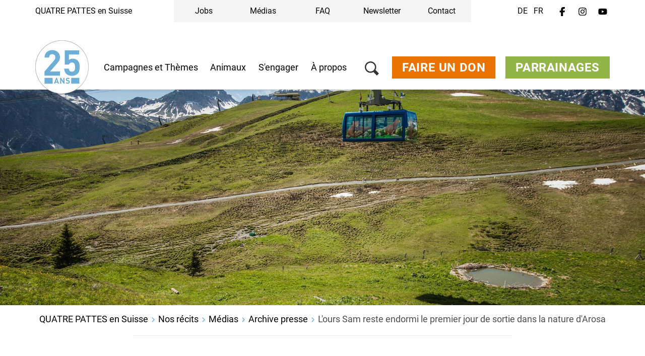

--- FILE ---
content_type: image/svg+xml
request_url: https://media.4-paws.org/4/2/e/6/42e66bae2de63b7eaa5941285f0ecfd9dda46540/quatre-pattes-logo.svg
body_size: 20778
content:
<?xml version="1.0" encoding="UTF-8" standalone="no"?><!DOCTYPE svg PUBLIC "-//W3C//DTD SVG 1.1//EN" "http://www.w3.org/Graphics/SVG/1.1/DTD/svg11.dtd"><svg width="100%" height="100%" viewBox="0 0 1636 1636" version="1.1" xmlns="http://www.w3.org/2000/svg" xmlns:xlink="http://www.w3.org/1999/xlink" xml:space="preserve" xmlns:serif="http://www.serif.com/" style="fill-rule:evenodd;clip-rule:evenodd;stroke-linejoin:round;stroke-miterlimit:2;"><g><path d="M0,817.613c0,450.562 364.422,816.015 814.606,817.618l6.025,0c449.507,-1.6 813.497,-365.943 814.61,-815.556l0,-4.125c-1.113,-450.606 -366.75,-815.553 -817.622,-815.553c-451.556,0 -817.619,366.056 -817.619,817.616Z" style="fill:url(#_Radial1);fill-rule:nonzero;"/><path d="M312.563,215.206c-142.9,116.897 -215.497,265.003 -252.272,390.407c-31.91,102.631 -34.119,176.731 -34.119,176.731c0.253,-1.894 0.541,-3.744 0.803,-5.619c-5.472,54.975 -3.809,89.397 -3.809,89.397c22.015,-421.972 306.634,-629.722 306.634,-629.722c290.913,-242.369 629.303,-195.772 629.303,-195.772c-45.512,-7.244 -89.231,-10.447 -130.866,-10.45c-316.621,-0.019 -515.674,185.028 -515.674,185.028Z" style="fill:url(#_Linear2);fill-rule:nonzero;"/><path d="M1311.37,1398.28c-290.916,242.366 -629.303,195.766 -629.303,195.766c391.621,62.34 646.531,-174.566 646.531,-174.566c142.912,-116.903 215.5,-265.009 252.281,-390.412c31.906,-102.628 34.11,-176.738 34.11,-176.738c-0.254,1.894 -0.538,3.75 -0.794,5.628c5.465,-54.978 3.806,-89.393 3.806,-89.393c-22.012,421.971 -306.631,629.715 -306.631,629.715Z" style="fill:url(#_Linear3);fill-rule:nonzero;"/><path d="M843.174,928.644c15.2,-3.825 12.491,-10.425 12.491,-10.425c3.015,-7.065 -16.76,-19.562 -16.76,-19.562c-13.015,-6.622 -10.922,-22.484 -10.922,-22.484c-0.637,-4.444 5.732,-36.482 5.732,-36.482c0.253,-7.528 -6,-8.297 -6,-8.297c-9.872,-0.281 -30.635,-11.143 -30.635,-11.143c-7.815,-3.907 -2.6,6.725 -2.6,6.725c9.969,19.822 15.391,37.365 15.391,37.365c1.712,14.35 -6.334,15.816 -6.334,15.816c-15.938,11.966 -45.038,6.144 -45.038,6.144c-28.403,-5.744 -36.716,7.225 -36.716,7.225c-17.659,21.775 -0.884,35.181 -0.884,35.181c12.063,14.031 26.866,4.375 26.866,4.375c34.243,-11.278 65.797,-5.356 65.797,-5.356c18.64,2.943 29.612,0.918 29.612,0.918" style="fill:#e2020d;fill-rule:nonzero;"/><path d="M503.088,461.56c0,0 -4.947,6.85 -17.909,3.669c0,0 -1.669,-0.516 -2.044,0.309c0,0 -3.269,5.482 -7.044,8.175c0,0 -4.5,2.438 -5.543,-2.221c0,0 -0.654,-7.5 1.781,-20.716c0,0 -0.822,-8.431 5.172,-16.891c0,0 15.403,-13.731 27.603,1.278c0,0 10.706,14.094 -2.016,26.397m-142.297,17.032c0,0 -2.575,11.515 -8.278,0.775l-2.309,-4.991c0,0 -0.894,-2.409 -3.616,-1.316c0,0 -15.931,2.175 -18.834,-15.412c0,0 -1.447,-20.491 15.306,-22.597c0,0 21.622,-0.991 21.791,19.862c0,0 0.475,5.81 -4.06,23.679m846.628,438.884c-27.39,-37.653 -36.965,-54.872 -36.965,-54.872c-10.253,-11.659 -14.625,-43.45 -14.625,-43.45c-4.81,-42.625 -14.772,-77.012 -14.772,-77.012c-39.028,-163.869 -158.263,-218.925 -158.263,-218.925c-72.975,-36.891 -143.734,-28.047 -143.734,-28.047c-23.444,-0.094 -63.622,16.534 -63.622,16.534c-22.897,7.597 -121.89,44.316 -121.89,44.316c-11.132,4.9 -13.497,-3.266 -13.497,-3.266c-3.694,-9.019 -10.482,-8.728 -10.482,-8.728c-10.372,-1.903 -12.784,4.316 -12.784,4.316c-2.569,7.903 -13.678,11.012 -13.678,11.012c-49.369,8.9 -62.578,-49.216 -62.578,-49.216l-0.294,-0.059c-5.644,-17.003 -4.169,-19.534 -4.169,-19.534c1.419,-11.397 -6.056,-21.36 -6.056,-21.36c-4.556,-11.556 1.219,-22.756 1.219,-22.756c5.693,-11.531 8.45,-24.631 8.45,-24.631c4.584,-21.866 -8.175,-36.797 -8.175,-36.797c-11.819,-17.759 -29.96,-17.972 -29.96,-17.972c-9.031,-0.397 -16.022,10.156 -16.022,10.156c-5.34,6.978 -13.643,10.885 -13.643,10.885c-15.06,7.181 -24.9,-0.972 -24.9,-0.972c-9.691,-9.913 -30.491,-12.538 -30.491,-12.538c-33.653,-2.043 -50.522,15.416 -50.522,15.416c-4.394,5.797 -12.415,7.219 -12.415,7.219c-11.722,0.756 -13.182,-5.919 -13.182,-5.919c-6.468,-13.228 -17.115,-14.35 -17.115,-14.35c-20.957,-1.763 -32.36,20.553 -32.36,20.553c-11.747,24.188 1.497,62.184 1.497,62.184c1.535,7.882 17.656,56.944 17.656,56.944c1.257,2.944 0.497,6.675 0.497,6.675c-2.547,9.038 0.472,12.963 0.472,12.963c1.256,5.7 22.056,28.69 22.056,28.69c6.022,9.203 23.119,10.528 23.119,10.528c4.853,0.247 4.706,5.816 4.706,5.816c-0.306,5.778 5.916,11.859 5.916,11.859c5.153,6.022 4.719,16.638 4.719,16.638c-1.2,7.453 9.219,17.347 9.219,17.347c3.075,2.34 43.871,46.394 43.871,46.394c9.647,3.481 4.688,-2.46 4.688,-2.46c-23.666,-22.965 -43.956,-49.403 -43.956,-49.403c-1.888,-3.012 -1.325,-8.531 -1.325,-8.531c1.025,-13.253 -2.682,-25.735 -2.682,-25.735c-1.787,-7.368 -8.925,-11.812 -8.925,-11.812c-17.959,-8.225 -23.778,-11.228 -23.778,-11.228c-20.24,-15.541 -31.284,-32.363 -31.284,-32.363c-2.856,-3.181 -0.991,-8.122 -0.991,-8.122c3.157,-7.275 11.75,-1.734 11.75,-1.734c15.741,11.069 20.328,16.897 20.328,16.897c3.55,5.459 17.863,12.884 17.863,12.884c17.866,11.528 24.287,-2.587 24.287,-2.587c4.147,-9.125 1.757,-17.538 1.757,-17.538c-1.294,-3.734 -2.297,-10.412 -2.297,-10.412c-7.922,-18.391 0.456,-12.35 0.456,-12.35c26.788,8.844 62.041,-2.341 62.041,-2.341c5.409,1.731 0.412,11.51 0.412,11.51c-4.215,25.356 1.572,23.178 1.572,23.178c10.666,4.484 24.663,2.975 24.663,2.975c13.843,0.606 24.3,-20.422 24.3,-20.422c4.962,-20.447 14.15,-36.891 14.15,-36.891c9.65,-6.384 10.225,9.838 10.225,9.838c1.64,10.55 7.909,19.95 7.909,19.95c9.875,16.537 11.412,36.525 11.412,36.525c1.738,27.534 -9.79,63.187 -9.79,63.187c-4.066,9.928 -15.541,94.641 -15.541,94.641c-4.187,22.809 4.719,36.875 4.719,36.875c3.037,7.684 17.544,27.697 17.544,27.697c12.556,13.64 18.55,31.168 18.55,31.168c16.787,32.057 14.987,47.275 14.987,47.275c-2.975,27.66 -11.65,47.775 -11.65,47.775c-9.544,16.66 -29.003,21.425 -29.003,21.425c-15.116,4.229 -25.012,13.807 -25.012,13.807c-12.21,9.337 -10.344,22.047 -10.344,22.047c2.715,9.575 8.553,12.246 8.553,12.246c7.4,6.232 22.628,5.488 22.628,5.488c24.569,-0.441 33.053,-16.1 33.053,-16.1c5.694,-11.55 12.7,-10.444 12.7,-10.444c2.06,-0.09 8.225,1.275 8.225,1.275c11.163,0.675 19.453,-11.853 19.453,-11.853c5.444,-11.278 4.666,-19.931 4.666,-19.931c-0.409,-6.716 2.006,-16.766 2.006,-16.766c1.231,-6.962 4.703,-9.253 4.703,-9.253l10.61,-10.197c54.878,-50.531 60.731,-92.481 60.731,-92.481c4.456,-17.791 -5.688,-34.15 -6.172,-34.878c-4.678,-7.088 4.594,-8.588 4.594,-8.588c3.862,-0.672 10.072,1.538 10.072,1.538c8.034,5.562 13.759,5.575 13.759,5.575c11.491,3.369 17.569,-9.881 17.569,-9.881c4.853,-6.332 11.65,-6.232 11.65,-6.232c12.84,-0.434 15.44,6.057 15.44,6.057c6.547,13.937 20.532,13.25 20.532,13.25c9.859,0.181 15.456,-11.697 15.456,-11.697c2.347,-5.794 8.162,-7.185 8.162,-7.185c3.588,-0.043 9.46,-2.653 9.46,-2.653c24.022,-1.065 22.794,2.944 22.794,2.944c3.909,16.866 14.75,12.569 14.75,12.569c10.746,-8.347 15.909,4.437 15.909,4.437c14.359,25.175 37.453,8.478 37.453,8.478l10.816,1.641c8.612,3.675 0.322,11.653 0.322,11.653c-3.41,5.881 -12.985,10.631 -12.985,10.631c-20.919,14.935 -19.915,39.366 -19.915,39.366c0.231,25.653 14.031,42.094 14.031,42.094l20.578,28.978c18.256,28.565 29.091,36.012 29.091,36.012c13.268,24.157 -16.972,28.088 -16.972,28.088c-20.9,2.581 -41.638,5.869 -41.638,5.869c-26.994,3.84 -34.762,11.065 -34.762,11.065c-22.725,12.835 -18.219,27.85 -18.219,27.85c1.256,16.747 26.219,11.56 26.219,11.56c55.456,-8.716 207.518,-45.707 207.518,-45.707c26.485,-6.556 26.585,-21.759 26.585,-21.759l2.259,-12.822c2.366,-11.481 12.335,-14.678 12.335,-14.678c32.715,-6.806 44.812,11.2 44.812,11.2c20.8,27.459 22.413,51.553 22.413,51.553c3.593,55.178 -32.457,103.4 -32.457,103.4c-40.4,52.888 -67.184,88.147 -67.184,88.147c-9.384,14.162 -14.738,35.431 -14.738,35.431c-7.678,31.163 -5.531,37.981 -5.531,37.981c6.8,19.707 18.285,12.779 18.285,12.779c8.528,-5.082 33.934,-11.029 33.934,-11.029c43.6,-26.04 66.362,-73.656 66.362,-73.656c19.194,-27.344 41.725,-92.006 41.725,-92.006c19.522,-39.222 21.744,-68.372 21.744,-68.372c4.25,-70.587 -27.622,-102.753 -27.622,-102.753m-686.484,-118.831c0,0 -0.484,-6.288 -34.619,-37.769c0,0 -14.347,-14.491 -41.897,-7.863c0,0 -31.187,3.591 -45.8,22.732c0,0 -25.868,24.162 -19.762,54.872c0,0 -0.016,13.193 15.2,13.509c0,0 7.756,3.437 13.925,-8.675c0,0 27.537,-44.991 61.597,-40.469c0,0 7.618,1.247 20.753,-0.062c3.9,-0.4 17.612,1.775 22.847,4.193c0,0 9.594,4.441 7.756,-0.468" style="fill:#e2020d;fill-rule:nonzero;"/><path d="M337.484,460.901c0,0 -4.822,-2.653 -5.959,-8.662c0,0 0.69,-3.903 4.262,-4.172c0,0 10.35,3.622 10.406,10.784c0,0 1.419,6.963 -8.709,2.05m5.578,-25.85c-16.756,2.103 -15.306,22.597 -15.306,22.597c2.9,17.588 18.831,15.413 18.831,15.413c2.722,-1.097 3.616,1.315 3.616,1.315l2.312,4.991c5.7,10.737 8.275,-0.775 8.275,-0.775c4.535,-17.869 4.063,-23.678 4.063,-23.678c-0.169,-20.853 -21.791,-19.863 -21.791,-19.863m160.769,10.419c0.456,9.928 -4.653,13.953 -4.653,13.953c-13.285,3.019 -8.438,-9.547 -8.438,-9.547c4.032,-2.875 7.772,-6.693 7.772,-6.693c5.816,-3.004 5.319,2.287 5.319,2.287m1.275,-10.306c-12.203,-15.01 -27.606,-1.278 -27.606,-1.278c-5.994,8.459 -5.172,16.887 -5.172,16.887c-2.431,13.219 -1.778,20.719 -1.778,20.719c1.04,4.659 5.54,2.219 5.54,2.219c3.775,-2.691 7.044,-8.172 7.044,-8.172c0.378,-0.828 2.044,-0.31 2.044,-0.31c12.962,3.182 17.909,-3.668 17.909,-3.668c12.722,-12.303 2.019,-26.397 2.019,-26.397m-95.569,90.94c1.685,-7.018 14.388,-2.49 14.388,-2.49c13.453,2.822 8.1,5.081 8.1,5.081c-8.225,2.513 -8.053,2.55 -13.385,4.531c-13.356,1.741 -9.103,-7.122 -9.103,-7.122m31.569,17.475c0,0 12.609,-17.934 -9.147,-27.246c0,0 -10.153,-3.629 -21.003,1.781c0,0 -15.75,12.79 -4.856,27.519c0,0 20.672,7.778 35.006,-2.054m33.753,16.291c0,0 -18.766,11.556 -40.162,-1.709c0,0 -4.275,-5.678 -7.125,0.543c0,0 -0.147,7.485 -27.713,19.916c0,0 -8.7,3.634 -12.112,6.05c-1.363,0.975 0.546,1.888 7.431,2.556c0,0 20.34,-0.15 37.028,-17.422c0,0 20.591,5.422 36.747,1.113c0,0 11.24,-3.834 11.031,-10.138c0,0 1.663,-1.956 -5.125,-0.909" style="fill:#181715;fill-rule:nonzero;"/><path d="M619.225,1096.62c56.69,29.825 -16.428,173.381 -13.644,216.922c1.547,24.2 46.653,33.894 49.237,11.381c4.7,-41.166 14.191,-81.534 24.657,-121.603c11.122,-42.616 0.437,-43.572 47.809,-40.306c41.581,2.872 11.388,-33.206 -3.228,-46.803c-27.194,-25.272 -65.288,-52.313 -97.234,-73.222c-45.6,-29.994 -58.904,31.328 -7.597,53.631" style="fill:#161715;"/><path d="M604.555,1035.71c-8.791,0 -15.125,5.25 -16.959,14.059c-3.054,14.681 6.943,35.235 31.953,46.103c38.822,20.422 17.968,92.647 1.206,150.691c-8.181,28.359 -15.259,52.853 -14.359,66.925c0.881,13.741 17.034,23.309 30.99,23.309c9.553,0 15.76,-4.468 16.619,-11.968c4.862,-42.55 14.734,-83.647 24.678,-121.716c2.047,-7.844 3.363,-14.322 4.419,-19.528c3.519,-17.31 4.587,-22.538 21.812,-22.538c5.666,0 13.428,0.525 22.428,1.147c1.563,0.113 3.019,0.163 4.379,0.163l0.006,0c8.55,0 13.697,-2.053 15.287,-6.119c3.71,-9.434 -12.034,-28.747 -23.518,-39.425c-28.788,-26.75 -68.707,-54.538 -97.119,-73.138c-7.925,-5.212 -15.475,-7.965 -21.822,-7.965m32.831,302.728c-14.981,0 -31.672,-9.988 -32.625,-24.834c-0.915,-14.366 6.191,-38.988 14.422,-67.497c16.597,-57.466 37.25,-128.994 -0.344,-148.763c-25.746,-11.194 -36.031,-32.584 -32.843,-47.909c2.003,-9.625 8.937,-15.363 18.559,-15.363c6.766,0 14.409,2.769 22.719,8.232c28.468,18.631 68.462,46.478 97.334,73.315c1.2,1.113 29.328,27.481 23.928,41.213c-1.862,4.753 -7.522,7.162 -16.809,7.162l-0.006,0c-1.391,0 -2.891,-0.05 -4.494,-0.165c-8.96,-0.619 -16.706,-1.147 -22.313,-1.147c-15.893,0 -16.631,3.656 -20.209,21.228c-1.059,5.225 -2.381,11.728 -4.441,19.612c-9.928,38.016 -19.787,79.044 -24.637,121.491c-0.966,8.406 -7.778,13.425 -18.241,13.425" style="fill:#020102;fill-rule:nonzero;"/><path d="M539.852,1014.41c78,16.616 -16.934,120.094 29.835,136.454c29.484,10.334 -21.716,39.109 -21.357,36.643c-2.934,20.341 -5.868,40.688 -8.803,61.047c-2.209,15.356 -6.265,37.26 -29.781,32.219c-22.381,-4.778 -18.991,-40.706 -16.816,-55.809c1.775,-12.229 9.038,-25.729 6.947,-38.222c-2.625,-15.622 -58.05,-14.36 -69.237,-15.425c-21.694,-2.072 -38.866,-8.203 -52.928,8.334c-14.994,17.625 -30.285,39.694 -51.947,50.891c-22.425,11.59 -35.338,-8.872 -22.669,-25.953c8.272,-11.169 16.969,-22.082 25.775,-32.894c15.547,-19.081 -11.278,-12.828 0.4,-28.703c12.528,-17.032 30.831,-9.028 41.197,-19.066c13.725,-13.322 27.965,-26.197 42.55,-38.681c27.234,-23.294 84.109,-79.966 126.834,-70.835m-27.628,52.357c0.344,19.378 -3.481,36.95 -7.012,56.109c-5.385,29.184 -44.291,16.825 -71.154,10.106c22.288,-25.925 45.425,-51.268 78.166,-66.215" style="fill:#161715;"/><path d="M435.542,1132.51l4.653,1.188c12.556,3.225 26.793,6.887 38.747,6.887c14.918,0 23.25,-5.847 25.465,-17.865l1.235,-6.604c3.046,-16.193 5.925,-31.515 5.784,-48.078c-31.144,14.544 -53.728,38.744 -75.884,64.472m43.4,9.71c-12.163,0 -26.5,-3.688 -39.154,-6.935l-7.209,-1.834l0.863,-0.997c22.825,-26.559 46.003,-51.631 78.446,-66.434l1.132,-0.519l0.022,1.25c0.306,17.215 -2.66,32.981 -5.791,49.665l-1.234,6.604c-2.388,12.918 -11.238,19.2 -27.075,19.2m-75.985,25.44c5.319,0 10.963,0.744 16.947,1.544c3.475,0.462 7.075,0.937 10.816,1.294c1.915,0.184 5.131,0.293 9.165,0.437c20.45,0.722 58.516,2.078 60.797,15.663c1.369,8.175 -1.156,16.712 -3.6,24.956c-1.39,4.712 -2.709,9.159 -3.34,13.522c-2.688,18.637 -4.154,50.556 16.175,54.89c2.231,0.479 4.346,0.716 6.303,0.716c16.478,0 20.253,-16.65 22.493,-32.253l8.807,-61.053l0.812,0.128l0.641,-0.444c1.725,-0.312 27.25,-14.565 28.972,-25.947c0.615,-4.09 -2.253,-7.275 -8.528,-9.475c-21.35,-7.468 -14.235,-32.281 -6.71,-58.534c6.475,-22.578 13.172,-45.925 3.735,-61.641c-4.894,-8.143 -13.65,-13.462 -26.76,-16.259c-3.006,-0.641 -6.19,-0.972 -9.456,-0.972c-35.734,0 -79.644,38.913 -105.878,62.153c-3.96,3.516 -7.588,6.728 -10.8,9.472c-15.153,12.981 -29.456,25.984 -42.51,38.653c-4.609,4.46 -10.621,5.485 -16.987,6.563c-8.425,1.425 -17.141,2.909 -24.122,12.397c-5.059,6.871 -2.581,8.95 0.559,11.575c3.629,3.028 7.735,6.465 -0.981,17.165c-7.24,8.891 -16.709,20.653 -25.75,32.86c-4.981,6.715 -6.209,14.6 -3.2,20.571c3.938,7.822 14.053,9.744 24.831,4.172c17.622,-9.109 30.8,-25.234 43.541,-40.837c2.756,-3.369 5.466,-6.688 8.159,-9.86c6.744,-7.928 14.719,-11.456 25.869,-11.456m113.263,114.66c-2.072,0 -4.303,-0.254 -6.641,-0.757c-20.547,-4.378 -20.834,-33.262 -17.459,-56.725c0.653,-4.468 2.043,-9.184 3.397,-13.747c2.387,-8.068 4.856,-16.415 3.556,-24.221c-2.063,-12.272 -40.688,-13.644 -59.244,-14.294c-4.078,-0.15 -7.328,-0.263 -9.269,-0.447c-3.756,-0.363 -7.378,-0.841 -10.872,-1.309c-5.925,-0.785 -11.525,-1.529 -16.731,-1.529c-10.772,0 -18.134,3.26 -24.619,10.888c-2.693,3.166 -5.396,6.466 -8.14,9.828c-12.85,15.738 -26.141,31.994 -44.053,41.259c-11.657,6.01 -22.703,3.75 -27.047,-4.893c-3.291,-6.522 -2.006,-15.063 3.34,-22.272c9.063,-12.241 18.55,-24.028 25.794,-32.922c7.703,-9.456 4.694,-11.972 1.206,-14.891c-3.181,-2.659 -6.793,-5.675 -0.828,-13.787c7.375,-10.025 16.828,-11.628 25.166,-13.044c6.106,-1.037 11.881,-2.012 16.125,-6.119c13.075,-12.697 27.4,-25.722 42.587,-38.718c3.207,-2.747 6.822,-5.95 10.779,-9.45c28.115,-24.916 70.606,-62.569 106.959,-62.569c3.378,0 6.681,0.34 9.797,1.003c13.581,2.897 22.678,8.462 27.822,17.019c9.803,16.318 3.009,40.018 -3.566,62.931c-7.306,25.491 -14.212,49.575 5.678,56.541c7.213,2.525 10.425,6.371 9.572,11.437c-1.925,11.347 -25.806,25.713 -30.5,26.859l-8.691,60.266c-1.696,11.763 -4.84,33.656 -24.118,33.663" style="fill:#020102;fill-rule:nonzero;"/><path d="M1202.94,1197.24c-56.794,-2.006 -77.75,56.35 -63.872,100.722c11.741,37.532 45.913,102.978 -32.928,110.757c-14.353,1.418 -149.64,-21.294 -163.544,-29.694c-13.909,-8.397 -27.493,-37.11 -21.94,-52.588c0,0 6.319,-19.106 50.575,-22.4c0,0 21.894,0.578 28.4,-2.503c0,0 11.406,-7.119 3.503,-21.656c0,0 -4.056,-11.584 -23.178,-15.322c0,0 -16.091,-3.462 -34.781,3.022c0,0 -16.994,2.994 -17.285,-6.144c0,0 -4.181,-12.662 10.747,-17.79c0,0 15.416,-9.219 48.113,-10.544c0,0 33.915,-1.713 43.565,-6.894c0,0 11.341,-3.969 10.822,-21.622c0,0 -1.066,-12.419 -11.6,-21.097c0,0 -6.472,-7.425 -28.231,-3.743c0,0 -18.3,3.778 -34.856,9.975c0,0 -15.235,7.168 -69.647,11.109c0,0 -31.928,4.056 -47.125,12.278c0,0 -14.047,5.803 -18.922,13.075c0,0 -8.135,17.313 -6.46,33.269c0,0 2.597,10.956 13.229,7.575c0,0 8.15,-2.81 23.15,0.1c0,0 2.25,0.397 2.012,4.912c0,0 -1.253,25.522 -10.044,82.535c0,0 -0.84,8.562 -4.365,9.281c0,0 -29.838,-0.225 -36.407,13.003c0,0 -11.031,18.75 -2.475,31.4c0,0 2.722,3.503 15.419,4.916c0,0 234.813,36.684 252.978,40.618c48.538,10.488 103.819,4.122 124.685,-43.121c23.556,-53.35 -26.194,-78.06 -23.985,-128.725c2.988,-69.435 47.263,-6.479 73.857,-21.535c46.784,-26.469 -21.297,-62.194 -49.41,-63.169" style="fill:#161715;fill-rule:nonzero;"/><path d="M810.067,1407.8c0.006,0 2.856,3.225 14.837,4.55c2.382,0.375 235.072,36.744 253.06,40.638c13.272,2.866 26.281,4.325 38.656,4.325c29.363,0 67.966,-8.15 85.106,-46.975c13.378,-30.284 2.891,-51.144 -8.203,-73.222c-8.262,-16.434 -16.806,-33.431 -15.853,-55.206c1.003,-23.291 6.819,-34.141 18.294,-34.141c6.484,0 13.972,3.288 21.903,6.778c8.359,3.663 16.994,7.466 24.781,7.466c3.509,0 6.55,-0.756 9.294,-2.313c12.144,-6.865 17.222,-14.746 15.097,-23.421c-4.863,-19.875 -45.457,-37.572 -64.131,-38.219c-22.3,-0.838 -40.282,7.65 -52.491,24.253c-14.559,19.803 -18.7,49.403 -10.566,75.403c1.394,4.475 3.119,9.356 4.925,14.491c8.741,24.753 19.61,55.559 6.582,76.025c-7.688,12.097 -22.457,19.065 -45.141,21.306c-14.116,1.503 -149.769,-21.191 -164.047,-29.816c-14.084,-8.512 -27.994,-37.65 -22.287,-53.562c0.259,-0.785 6.996,-19.647 51.287,-22.935c0.109,-0.018 1.675,0.035 4.219,0.035c11.878,0 20.581,-0.894 23.894,-2.46c0.353,-0.234 10.556,-6.868 3.131,-20.525c-0.097,-0.231 -4.244,-11.321 -22.619,-14.912c-0.056,-0.009 -4.309,-0.909 -10.85,-0.909c-8.134,0 -16.044,1.315 -23.503,3.9c-0.241,0.056 -2.897,0.518 -6.166,0.518c-7.718,0 -12.056,-2.637 -12.206,-7.409c-0.034,0.006 -4.159,-13.278 11.3,-18.591c0.484,-0.312 15.813,-9.265 48.344,-10.587c0.334,-0.022 33.831,-1.766 43.206,-6.8c0.559,-0.213 10.891,-4.078 10.397,-20.878c-0.006,-0.069 -1.172,-12.15 -11.303,-20.485c-0.131,-0.137 -4.256,-4.584 -16.488,-4.584c-3.384,0 -7.118,0.337 -11.087,1.006c-0.153,0.038 -18.4,3.838 -34.703,9.941c-0.572,0.272 -15.941,7.256 -69.878,11.162c-0.272,0.035 -31.907,4.132 -46.797,12.172c-0.213,0.103 -13.947,5.838 -18.625,12.819c-0.025,0.059 -7.963,17.184 -6.335,32.731c0.057,0.21 1.885,7.485 8.578,7.485c1.113,0 2.325,-0.204 3.594,-0.607c0.125,-0.047 3.725,-1.265 10.494,-1.265c4.1,0 8.497,0.45 13.066,1.347c0.103,0.015 2.934,0.568 2.671,5.756c-0.012,0.253 -1.356,26.212 -10.062,82.609c-0.081,0.888 -1.003,9.144 -5.006,9.963c-1.46,0.015 -29.669,0.159 -35.838,12.556c-0.131,0.237 -10.687,18.512 -2.531,30.587m306.553,51.147c-12.491,0 -25.616,-1.472 -39.003,-4.362c-17.941,-3.881 -250.584,-40.244 -252.925,-40.613c-12.859,-1.425 -15.825,-5.059 -15.947,-5.209c-8.772,-12.978 1.956,-31.538 2.419,-32.322c6.465,-13.025 33.903,-13.4 37.012,-13.4c2.069,-0.428 3.344,-5.475 3.65,-8.55c8.688,-56.35 10.028,-82.241 10.038,-82.487c0.156,-2.919 -0.819,-3.947 -1.36,-4.079c-4.45,-0.859 -8.74,-1.303 -12.737,-1.303c-6.463,0 -9.953,1.169 -9.981,1.175c-1.447,0.469 -2.825,0.694 -4.107,0.694c-7.99,0 -10.159,-8.762 -10.181,-8.85c-1.697,-16.112 6.178,-33.091 6.519,-33.809c5.012,-7.507 18.766,-13.241 19.347,-13.482c15.078,-8.165 46.022,-12.162 47.331,-12.334c53.681,-3.884 69.25,-10.962 69.406,-11.037c16.488,-6.179 34.853,-9.997 35.038,-10.038c4.084,-0.691 7.909,-1.037 11.387,-1.037c13.069,0 17.441,4.84 17.619,5.046c10.588,8.694 11.756,21.047 11.803,21.566c0.538,18.091 -10.884,22.284 -11.369,22.45c-9.584,5.169 -42.403,6.884 -43.79,6.953c-32.075,1.303 -47.575,10.338 -47.738,10.428c-14.112,4.869 -10.547,16.35 -10.39,16.841c0.318,8.347 16.297,5.606 16.365,5.591c7.513,-2.616 15.594,-3.96 23.919,-3.96c6.725,0 11,0.9 11.175,0.935c19.347,3.79 23.603,15.368 23.778,15.853c8.128,14.918 -3.715,22.55 -3.837,22.625c-4.897,2.325 -17.56,2.665 -24.672,2.665c-2.528,0 -4.185,-0.047 -4.185,-0.047c-42.975,3.21 -49.712,21.657 -49.771,21.841c-5.504,15.328 7.965,43.409 21.587,51.638c14.116,8.525 148.684,31.012 163.038,29.581c22.15,-2.188 36.521,-8.906 43.921,-20.553c12.6,-19.8 1.875,-50.194 -6.743,-74.61c-1.816,-5.15 -3.541,-10.047 -4.957,-14.54c-8.278,-26.485 -4.031,-56.65 10.825,-76.866c12.535,-17.05 30.96,-25.703 53.863,-24.919c21.281,0.738 60.769,19.485 65.659,39.457c2.319,9.478 -3.018,17.978 -15.881,25.246c-2.994,1.694 -6.3,2.525 -10.097,2.525c-8.134,-0.006 -16.931,-3.871 -25.44,-7.615c-7.769,-3.41 -15.1,-6.635 -21.244,-6.635c-7.103,0 -15.416,3.71 -16.656,32.579c-0.929,21.362 7.506,38.159 15.675,54.406c11.278,22.434 21.925,43.628 8.243,74.612c-17.503,39.632 -56.759,47.95 -86.606,47.95" style="fill:#020102;fill-rule:nonzero;"/><path d="M867.899,1172.96c5.197,-1.5 28.059,-1.328 9.872,-30.187c0,0 -14.944,-30.563 -47.763,-54.613c-3.178,-2.315 -15.14,-12.681 -21.822,-20.694c-2.815,-3.381 -12.131,-14.737 -21.337,-22.087c-2.194,-1.766 -12.203,-13.725 -18.506,-19.134c-4.119,-3.544 -20.291,-15.144 -37.407,-5.829c-4.581,2.488 -23.478,20.204 -10.44,40.894c2.04,3.244 21.862,20.081 33.931,27.044c0,0 24.269,11.719 16.591,45.556c-7.644,33.691 -5.56,35.294 -21.597,79.513c-9.169,25.284 -28.385,72.237 -32.688,119.597c-0.322,3.484 -1.984,8.406 0.444,25.575c0,0 0.475,5.021 5.925,6.268c5.412,1.228 18.356,3.325 30.616,3.041c5.112,-0.122 10.268,-2.913 11.312,-7.494c1.038,-4.569 8.1,-45.256 30.816,-116.39c4.806,-15.05 19.24,-55.975 23.434,-74.382c0,0 1.378,-5.053 3.922,-4.472c4.453,0.997 38.841,9.472 44.697,7.794" style="fill:#161715;"/><path d="M744.615,1017.69c-4.622,0 -9.091,1.159 -13.291,3.45c-2.706,1.472 -10.991,8.728 -13.691,19.059c-1.84,7.057 -0.64,14.013 3.56,20.675c1.997,3.179 21.922,20.019 33.644,26.775c0.196,0.091 24.712,12.372 16.984,46.444c-1.944,8.538 -3.253,15.016 -4.397,20.65c-3.384,16.703 -5.244,25.903 -17.237,58.96c-1.072,2.953 -2.279,6.206 -3.582,9.718c-10.062,27.063 -25.262,67.957 -29.053,109.675c-0.056,0.578 -0.15,1.191 -0.247,1.888c-0.497,3.45 -1.337,9.225 0.688,23.49c0.022,0.219 0.512,4.5 5.287,5.591c4.991,1.134 16.553,3.05 28.2,3.05l2.219,-0.022c4.484,-0.109 9.538,-2.5 10.541,-6.859c0.103,-0.491 0.284,-1.403 0.55,-2.728c6.643,-33.35 16.825,-71.616 30.278,-113.732c1.253,-3.928 3.162,-9.618 5.372,-16.2c6.309,-18.8 14.953,-44.553 18.037,-58.115c0.15,-0.563 1.494,-5.163 4.322,-5.163l0.581,0.069l2.453,0.572c7.8,1.841 31.516,7.431 39.844,7.431c0.891,0 1.566,-0.069 1.997,-0.197c0.634,-0.178 1.513,-0.334 2.544,-0.518c3.981,-0.716 10.644,-1.916 12.859,-6.929c2.072,-4.684 0.05,-11.918 -6,-21.518c-0.19,-0.378 -15.281,-30.735 -47.553,-54.388c-3.403,-2.481 -15.309,-12.847 -21.966,-20.831c-3.328,-4.003 -12.421,-14.941 -21.218,-21.972c-0.922,-0.734 -3.016,-3.028 -5.669,-5.941c-4.05,-4.45 -9.094,-9.975 -12.859,-13.206c-1.785,-1.534 -11.272,-9.178 -23.197,-9.178m6.865,351.063c-11.79,0 -23.503,-1.938 -28.562,-3.091c-5.953,-1.363 -6.547,-6.941 -6.547,-6.997c-2.053,-14.462 -1.194,-20.381 -0.681,-23.912c0.093,-0.669 0.178,-1.257 0.231,-1.807c3.812,-41.931 19.059,-82.947 29.15,-110.09c1.303,-3.513 2.516,-6.76 3.581,-9.716c11.947,-32.931 13.806,-42.094 17.169,-58.719c1.141,-5.64 2.462,-12.131 4.4,-20.693c7.444,-32.766 -15.181,-44.166 -16.147,-44.638c-12.222,-7.044 -32.147,-23.975 -34.272,-27.344c-4.447,-7.062 -5.709,-14.443 -3.75,-21.956c2.835,-10.856 11.619,-18.528 14.497,-20.094c4.438,-2.409 9.175,-3.637 14.066,-3.637c12.5,0 22.406,7.978 24.262,9.568c3.844,3.294 8.919,8.866 13.003,13.351c2.503,2.734 4.663,5.103 5.482,5.768c8.925,7.125 17.778,17.778 21.106,21.788c6.919,8.29 18.669,18.525 22.022,20.968c32.609,23.894 47.868,54.597 48.012,54.916c6.316,10.006 8.369,17.753 6.075,22.963c-2.562,5.809 -9.769,7.109 -14.072,7.875c-0.968,0.178 -1.787,0.328 -2.381,0.496c-5.331,1.541 -32.912,-4.928 -42.659,-7.221l-2.441,-0.566l-0.025,0c-1.469,0 -2.581,2.612 -2.934,3.887c-3.097,13.616 -11.757,39.413 -18.075,58.241c-2.203,6.578 -4.113,12.259 -5.363,16.178c-13.431,42.06 -23.606,80.26 -30.228,113.55c-0.272,1.35 -0.456,2.278 -0.566,2.769c-1.19,5.181 -6.981,8.012 -12.093,8.141l-2.26,0.021Z" style="fill:#020102;fill-rule:nonzero;"/><path d="M372.108,988.414c-7.122,3.45 -15.16,7.397 -21.11,9.316c-5.943,1.928 -11.546,4.656 -16.718,5.413c-5.178,0.771 -9.803,2.509 -12.525,-0.26c-1.838,-1.875 0.672,-15.075 2.078,-21.206c1.431,-6.369 3.95,-10.344 5.85,-12.328c1.834,-1.931 6.144,-6.485 11.678,-6.681c5.531,-0.213 12.347,1.003 19.569,2.637c7.206,1.631 14.322,3.456 18.784,5.341c5.806,2.434 11.713,3.853 10.878,7.522c-0.597,2.621 -9.844,6.075 -18.484,10.246m98.944,-17.846c-2.244,-6.266 -10.041,-12.629 -21.341,-18.254c-11.303,-5.625 -67.091,-22.65 -88.397,-27.471c-30.978,-7.025 -58.753,-3.607 -78.059,-1.857c-16.297,1.475 -51.866,11.3 -73.885,15.76c-21.281,4.325 -47.015,15.268 -47.015,15.268c0,0 -14.644,7.719 -14.707,19.316c-0.021,2.553 1.304,17.347 7.882,22.994c6.581,5.659 16.84,7.65 23.493,8.169c7.866,0.628 39.61,-14.729 47.679,-18.457c17.084,-7.918 36.581,-12.54 44.284,-3.143c2.753,3.359 -0.378,12.259 -2.075,19.718c-1.694,7.488 -5.644,16.816 -6.653,21.322c-1.025,4.488 -5.272,9.875 -8.241,11.475c-2.069,1.106 -12.247,4.678 -19.222,6.481c-4.581,1.191 -16.962,8.541 -18.318,9.404c-1.888,1.184 -12.938,45.928 -11.066,48.909c1.869,2.975 33.637,-11.353 34.872,-9.403c1.234,1.965 -2.625,10.331 -4.7,19.462c-2.088,9.163 -14.878,50.472 -14.878,50.472c0,0 -9.313,27.016 -10.725,33.847c-0.388,1.903 -1.728,12.806 0.04,19.469c1.519,5.756 10.066,6.875 17.322,8.381c7.266,1.522 11.775,2.631 15.635,2.919c3.868,0.272 13.712,2.031 17.434,-4.522c0,0 6.028,-23.6 7.866,-31.678c1.356,-5.941 4.156,-13.013 14.009,-51.647c0,0 13.797,-58.894 14.953,-63.988c1.363,-6.003 6.641,-9.971 10.994,-12.056c4.35,-2.081 23.878,-11.559 36.444,-16.359c12.581,-4.813 27.093,-10.535 41.39,-15.335c14.275,-4.806 37.266,-16.44 47.488,-20.812c11.328,-4.875 26.115,-11.897 32.053,-18.356c2.412,-2.619 9.353,-9.075 5.444,-20.028" style="fill:#161715;"/><path d="M342.655,963.459l-1.262,0.022c-5.175,0.191 -9.322,4.547 -11.097,6.403c-1.184,1.247 -4.063,4.841 -5.663,11.972c-2.343,10.187 -3.368,19.359 -2.293,20.456c1.628,1.66 4.856,1.322 8.693,0.575c1.016,-0.2 2.057,-0.397 3.122,-0.559c3.341,-0.485 6.888,-1.822 10.647,-3.241c1.944,-0.734 3.922,-1.478 5.944,-2.134c5.566,-1.794 13.137,-5.463 19.819,-8.694l1.187,-0.578c2.097,-1.016 4.225,-1.984 6.266,-2.906c5.347,-2.435 11.412,-5.191 11.775,-6.791c0.506,-2.216 -2.447,-3.472 -7.303,-5.353c-1.007,-0.391 -2.05,-0.797 -3.091,-1.228c-4.862,-2.06 -12.969,-4.016 -18.647,-5.297c-5.444,-1.234 -12.419,-2.647 -18.097,-2.647m-16.703,41.753c-2.056,0 -3.615,-0.575 -4.784,-1.759c-2.388,-2.435 0.828,-17.422 1.872,-21.956c1.69,-7.529 4.793,-11.404 6.05,-12.713c1.931,-2.031 6.4,-6.728 12.24,-6.941l1.325,-0.021c5.841,0 12.928,1.434 18.457,2.681c5.74,1.309 13.943,3.284 18.921,5.387c1.022,0.428 2.05,0.825 3.044,1.219c4.913,1.891 9.153,3.534 8.316,7.244c-0.519,2.262 -4.938,4.375 -12.7,7.909c-2.028,0.925 -4.147,1.881 -6.231,2.891l-1.188,0.578c-6.725,3.259 -14.35,6.944 -20.022,8.778c-2,0.647 -3.956,1.384 -5.869,2.106c-3.843,1.453 -7.478,2.816 -10.987,3.335c-1.041,0.162 -2.059,0.353 -3.053,0.543c-1.925,0.369 -3.741,0.719 -5.391,0.719m-86.265,84.581c0.231,0 0.928,0 1.29,0.566c0.9,1.444 0.025,4.416 -1.725,9.981c-0.965,3.053 -2.056,6.507 -2.869,10.1c-2.071,9.088 -14.771,50.125 -14.893,50.535c-0.103,0.297 -9.325,27.068 -10.71,33.772c-0.462,2.271 -1.634,12.821 0.028,19.1c1.244,4.696 8.007,6.046 14.541,7.343l6.309,1.322c4.857,1.05 8.366,1.8 11.379,2.025l1.45,0.125c1.328,0.122 2.996,0.285 4.765,0.285c5.3,0 8.719,-1.479 10.45,-4.519c-0.025,-0.041 5.966,-23.491 7.775,-31.463c0.466,-2.025 1.097,-4.187 2.116,-7.684c2.019,-6.909 5.397,-18.481 11.9,-43.988c0.006,0 13.797,-58.868 14.944,-63.956c1.646,-7.228 8.553,-11.237 11.443,-12.622l1.3,-0.618c5.838,-2.804 23.594,-11.322 35.203,-15.766l6.622,-2.538c10.747,-4.137 22.935,-8.828 34.803,-12.806c9.685,-3.253 23.407,-9.681 34.435,-14.837c5.165,-2.419 9.728,-4.553 12.99,-5.947c16.566,-7.138 27.26,-13.241 31.772,-18.163l0.469,-0.5c2.703,-2.875 8.319,-8.856 4.803,-18.703c-2.072,-5.787 -9.503,-12.109 -20.934,-17.79c-11.288,-5.619 -66.728,-22.538 -88.21,-27.407c-12.521,-2.843 -25.553,-4.225 -39.834,-4.225c-12.528,0 -23.637,1.041 -33.434,1.963l-4.535,0.428c-10.343,0.934 -28.531,5.253 -46.112,9.437c-10.135,2.41 -19.706,4.688 -27.685,6.304c-20.956,4.259 -46.606,15.109 -46.859,15.225c-0.078,0.046 -14.144,7.596 -14.206,18.568c-0.025,2.441 1.29,16.944 7.594,22.366c7.118,6.122 18.471,7.616 23.021,7.972l0.019,0c8.022,0 33.372,-11.881 44.206,-16.96l3.047,-1.425c11.763,-5.45 22.728,-8.45 30.869,-8.45c6.541,0 11.384,1.857 14.394,5.532c2.487,3.028 0.878,9.34 -0.825,16.012c-0.381,1.491 -0.76,2.972 -1.081,4.403c-0.963,4.235 -2.625,9.022 -4.085,13.241c-1.147,3.3 -2.134,6.144 -2.569,8.075c-1.081,4.725 -5.537,10.337 -8.653,12.022c-2.09,1.119 -12.262,4.703 -19.406,6.559c-4.309,1.113 -16.281,8.147 -18.084,9.294c-2.31,2.75 -11.922,44.962 -10.816,47.778c0.056,-0.037 0.213,0.028 0.597,0.028c3.062,0 11.384,-2.972 18.731,-5.609c6.569,-2.347 12.235,-4.385 14.26,-4.385m9.565,136.785c-1.825,0 -3.544,-0.156 -4.919,-0.294l-1.415,-0.116c-3.125,-0.231 -6.681,-0.996 -11.603,-2.059l-6.288,-1.309c-7.025,-1.403 -14.297,-2.844 -15.797,-8.538c-1.887,-7.106 -0.35,-18.384 -0.05,-19.84c1.41,-6.819 10.372,-32.854 10.753,-33.96c0.119,-0.381 12.794,-41.356 14.857,-50.384c0.828,-3.656 1.928,-7.153 2.9,-10.235c1.147,-3.628 2.44,-7.746 1.9,-8.612c-1.641,0.197 -7.728,2.384 -13.61,4.487c-7.837,2.81 -15.937,5.713 -19.284,5.713c-0.366,0 -1.481,0 -1.978,-0.797c-0.925,-1.466 0.231,-9.259 3.419,-23.166c0.056,-0.262 5.893,-25.609 7.906,-26.865c1.194,-0.763 13.772,-8.263 18.544,-9.503c6.912,-1.794 17.068,-5.36 19.046,-6.413c2.75,-1.484 6.863,-6.7 7.832,-10.937c0.45,-2.022 1.453,-4.916 2.612,-8.263c1.456,-4.172 3.1,-8.906 4.035,-13.053c0.334,-1.444 0.715,-2.944 1.093,-4.444c1.532,-5.993 3.11,-12.187 1.15,-14.578c-2.687,-3.275 -7.103,-4.937 -13.131,-4.937c-7.909,0 -18.625,2.953 -30.181,8.306l-3.041,1.419c-10.934,5.125 -36.55,17.128 -44.484,17.128c-5.272,-0.385 -17.041,-1.95 -24.522,-8.388c-6.863,-5.89 -8.184,-20.912 -8.163,-23.615c0.063,-11.953 14.522,-19.707 15.138,-20.032c0.322,-0.137 26.116,-11.053 47.237,-15.343c7.95,-1.61 17.51,-3.888 27.632,-6.3c17.64,-4.194 35.881,-8.532 46.343,-9.478l4.529,-0.422c9.837,-0.922 20.978,-1.972 33.587,-1.972c14.406,0 27.547,1.397 40.197,4.269c21.547,4.875 77.219,21.881 88.581,27.534c11.975,5.959 19.497,12.425 21.744,18.703c3.85,10.794 -2.463,17.506 -5.153,20.375l-0.456,0.484c-4.738,5.163 -15.319,11.232 -32.338,18.563c-3.25,1.384 -7.791,3.519 -12.941,5.925c-11.062,5.175 -24.831,11.619 -34.606,14.912c-11.831,3.963 -24,8.647 -34.737,12.772l-6.619,2.544c-11.547,4.413 -29.259,12.916 -35.084,15.709l-1.297,0.622c-2.682,1.288 -9.069,4.969 -10.553,11.503c-1.154,5.094 -14.957,64 -14.957,64c-6.512,25.544 -9.897,37.122 -11.918,44.057c-1.004,3.443 -1.629,5.578 -2.091,7.584c-1.816,7.991 -7.809,31.459 -7.866,31.694c-2.128,3.803 -6.015,5.55 -11.953,5.55" style="fill:#020102;fill-rule:nonzero;"/><path d="M1091.37,299.044c49.088,11.875 -23.512,152.725 -29.281,210.465c-2.453,24.647 42.222,49.244 47.731,23.579c8.322,-38.725 17.841,-78.041 26.16,-116.132c6.362,-29.106 10.997,-106.475 53.031,-90.609c60.447,22.812 46.059,-24.463 18.138,-36.491c-40.882,-17.622 -89.375,-28.503 -130.188,-45.725c-55.041,-23.225 -44.606,25.507 -8.422,45.553" style="fill:#161715;"/><path d="M1096.62,544.794c-1.138,0 -2.319,-0.097 -3.553,-0.291c-15.635,-2.45 -33.385,-19.115 -31.788,-35.075c1.928,-19.294 11.21,-47.606 21.035,-77.578c15.559,-47.434 33.187,-101.2 21.178,-122.759c-2.725,-4.878 -6.75,-7.907 -12.319,-9.253l0.387,-1.588c5.954,1.438 10.447,4.819 13.357,10.044c12.362,22.187 -4.622,73.978 -21.047,124.065c-9.794,29.885 -19.06,58.113 -20.969,77.235c-1.481,14.862 15.778,31 30.419,33.297c4.903,0.768 13.453,0.481 15.697,-9.975c4.465,-20.747 9.328,-41.95 14.04,-62.457c4.138,-18.037 8.257,-35.987 12.122,-53.678c0.985,-4.515 1.916,-10.087 2.994,-16.543c4.434,-26.672 10.516,-63.197 29.003,-73.85c6.375,-3.669 13.819,-3.941 22.125,-0.807c22.081,8.338 36.775,8.082 40.319,-0.687c4.087,-10.128 -7.628,-27.75 -22.794,-34.288c-20.837,-8.978 -44.028,-16.325 -66.45,-23.428c-21.494,-6.809 -43.716,-13.85 -63.728,-22.297c-19.081,-8.047 -32.266,-8.093 -36.147,-0.103c-4.931,10.147 6.653,32.119 28.428,44.191l-0.79,1.431c-22.907,-12.697 -34.457,-35.331 -29.11,-46.337c2.541,-5.207 10.875,-12.241 38.247,-0.685c19.944,8.413 42.138,15.441 63.591,22.238c22.462,7.118 45.7,14.478 66.606,23.487c15.881,6.844 28.047,25.556 23.662,36.403c-2.296,5.707 -10.89,13.5 -42.406,1.607c-7.834,-2.954 -14.803,-2.719 -20.731,0.693c-17.822,10.263 -23.825,46.35 -28.216,72.7c-1.075,6.475 -2.009,12.072 -3,16.625c-3.865,17.697 -7.99,35.653 -12.131,53.694c-4.709,20.5 -9.578,41.7 -14.037,62.434c-1.597,7.463 -6.622,11.535 -13.994,11.535" style="fill:#020102;fill-rule:nonzero;"/><path d="M989.274,377.854c-12.5,-0.15 -24.938,-0.278 -37.369,-0.387c4.925,-8.963 30.788,-69.775 45.041,-67.128c7.668,1.418 13.665,66.547 -7.672,67.515m68.209,4.963c-42.831,-23.435 -26.356,-156.941 -70.14,-113.541c-32.1,31.81 -54.413,73.344 -81.213,109.485c-4.581,6.162 -46.556,18.137 -16.944,32.284c-5.134,12.637 -30.072,48.691 -18.322,63.062c11.335,13.875 24.754,-5.259 29.554,-14.312c9.915,-18.725 14.831,-47.003 36.146,-47.553c13.057,-0.335 66.844,-8.063 69.254,-0.244c5.453,17.65 5.425,97.119 33.512,75.856c13.272,-10.046 -2.359,-59.403 1.731,-77.59c1.638,-7.303 20.138,-3.957 16.422,-27.447" style="fill:#161715;"/><path d="M953.248,376.663c11.987,0.103 23.981,0.231 36.037,0.375c10.678,-0.488 13.107,-18.966 13.644,-26.888c1.338,-19.281 -2.856,-38.4 -6.128,-39.009c-11.581,-2.003 -31.478,40.359 -40,58.187c-1.475,3.11 -2.688,5.647 -3.553,7.335m36.065,2.009c-12.553,-0.15 -24.984,-0.281 -37.415,-0.388l-1.372,-0.009l0.662,-1.2c0.832,-1.516 2.263,-4.519 4.141,-8.45c9.434,-19.766 29.291,-61.512 41.772,-59.087c5.366,0.993 8.647,23.6 7.466,40.725c-1.235,17.931 -6.657,28.015 -15.254,28.409m0.366,29.022c10.838,0 16.059,1.256 16.925,4.062c1.356,4.394 2.366,12.485 3.534,21.853c3.019,24.06 7.147,57.013 20.463,57.016l0.006,0c2.463,0 5.231,-1.153 8.225,-3.422c7.622,-5.769 5.078,-26.5 2.835,-44.787c-1.575,-12.838 -3.066,-24.96 -1.41,-32.332c0.641,-2.822 3.388,-4.228 6.294,-5.715c5.522,-2.825 12.381,-6.335 10.184,-21.032c-19.678,-11.118 -26.797,-44.656 -33.075,-74.265c-5.415,-25.538 -10.093,-47.594 -21.303,-47.594c-3.975,0 -8.825,2.819 -14.44,8.378c-21.391,21.197 -38.672,47.103 -55.391,72.153c-8.272,12.403 -16.838,25.228 -25.741,37.241c-1.297,1.747 -4.918,3.691 -9.506,6.153c-7.556,4.053 -17.9,9.606 -17.772,15.334c0.078,3.207 3.453,6.425 10.031,9.569l0.691,0.331l-0.287,0.713c-1.172,2.881 -3.347,6.941 -5.857,11.637c-8.509,15.885 -21.35,39.882 -12.593,50.6c2.493,3.047 5.234,4.591 8.146,4.591c7.46,0 15.466,-10.109 20.06,-18.766c2.387,-4.518 4.537,-9.715 6.615,-14.743c6.675,-16.132 13.569,-32.816 30.229,-33.244c3.231,-0.084 9.109,-0.634 15.903,-1.275c11.659,-1.094 26.175,-2.456 37.234,-2.456m40.928,84.565l-0.006,0c-14.756,-0.003 -18.991,-33.784 -22.081,-58.447c-1.16,-9.293 -2.172,-17.318 -3.482,-21.571c-0.334,-1.088 -2.778,-2.913 -15.359,-2.913c-10.991,0 -25.453,1.363 -37.078,2.45c-6.834,0.644 -12.731,1.197 -16.019,1.281c-15.6,0.4 -22.29,16.585 -28.756,32.235c-2.091,5.062 -4.259,10.297 -6.688,14.884c-1.737,3.278 -10.943,19.638 -21.5,19.638c-3.428,0 -6.593,-1.75 -9.403,-5.191c-9.459,-11.563 3.697,-36.144 12.41,-52.409c2.29,-4.279 4.29,-8.022 5.484,-10.775c-6.812,-3.375 -10.169,-6.866 -10.256,-10.666c-0.163,-6.734 10.262,-12.322 18.634,-16.813c4.05,-2.178 7.885,-4.231 8.969,-5.687c8.878,-11.978 17.422,-24.788 25.687,-37.175c16.766,-25.119 34.094,-51.094 55.607,-72.403c6.006,-5.96 11.106,-8.856 15.587,-8.856c12.535,0 17.341,22.659 22.91,48.893c6.24,29.441 13.312,62.81 32.609,73.366l0.347,0.194l0.062,0.397c2.569,16.196 -5.265,20.203 -10.99,23.131c-2.778,1.422 -4.972,2.547 -5.432,4.622c-1.606,7.093 -0.128,19.081 1.429,31.772c2.412,19.643 4.9,39.956 -3.466,46.29c-3.288,2.491 -6.394,3.753 -9.219,3.753" style="fill:#020102;fill-rule:nonzero;"/><path d="M1231.5,451.944c-39.516,10.181 -17.041,-45.95 6.2,-45.791c56.834,0.388 31.141,35.263 -6.2,45.791m7.228,54.675c35.122,-9.9 75.069,-32.506 82.719,-70.878c-0.116,-37.51 -38.709,-57.547 -68.522,-68.085c-25.653,-9.065 -65.575,-47.222 -74.503,9.222c-5.584,35.322 -20.894,77.794 -32.006,116.138c-6.153,21.221 -28.66,67.521 -3.31,81.334c21.76,11.856 30.303,-10.384 36.407,-28.122c19.15,-55.619 25.484,-18.241 41.078,15.728c10.268,22.35 38.143,47.716 52.715,53.347c14.553,5.635 2.388,-22.453 2.388,-22.453c0,0 -19.21,-59.2 -36.966,-86.231" style="fill:#161715;"/><path d="M1222.89,453.998c-4.625,0 -8.19,-1.322 -10.568,-3.925c-2.141,-2.341 -3.219,-5.582 -3.219,-9.635c0,-6.962 3.356,-15.725 8.756,-22.862c5.897,-7.778 13.091,-12.241 19.747,-12.241l0,1.634c-6.138,0 -12.86,4.229 -18.444,11.597c-5.197,6.866 -8.425,15.247 -8.425,21.872c0,3.635 0.938,6.503 2.791,8.535c2.059,2.246 5.209,3.387 9.362,3.387l0,1.638Zm-26.259,62.987c6.328,0 11.169,11.963 17.3,27.106c2.309,5.713 4.697,11.622 7.406,17.525c10.603,23.078 38.578,47.635 52.259,52.925c1.191,0.457 2.216,0.691 3.06,0.691c1.037,0 1.753,-0.344 2.237,-1.084c2.544,-3.863 -1.984,-16.45 -3.947,-20.975c-0.218,-0.663 -19.406,-59.475 -36.896,-86.107l-0.61,-0.934l1.072,-0.3c16.938,-4.775 72.906,-23.947 82.141,-70.253c-0.11,-28.594 -22.982,-51.241 -67.991,-67.15c-5.594,-1.978 -11.75,-5.263 -18.262,-8.741c-11.266,-6.015 -22.919,-12.237 -32.785,-12.237c-11.919,0 -19.234,9.665 -22.384,29.553c-4.031,25.509 -13.181,54.928 -22.028,83.375c-3.463,11.112 -6.894,22.15 -10.003,32.865c-1.057,3.654 -2.597,8.05 -4.3,12.891c-7.879,22.456 -19.791,56.388 0.6,67.497c3.934,2.144 7.615,3.231 10.931,3.231c12.625,0 18.928,-15.265 24.312,-30.9c6.897,-20.04 12.413,-28.978 17.888,-28.978m80.025,99.881c-1.044,0 -2.269,-0.265 -3.641,-0.803c-15.575,-6.022 -43.175,-32.015 -53.165,-53.765c-2.729,-5.935 -5.122,-11.863 -7.435,-17.591c-5.659,-13.997 -10.553,-26.088 -15.784,-26.088c-4.541,0 -9.881,9.119 -16.344,27.875c-4.384,12.744 -11.012,32.004 -25.856,32.004c-3.594,0 -7.531,-1.154 -11.71,-3.429c-21.615,-11.778 -9.425,-46.496 -1.362,-69.475c1.691,-4.809 3.222,-9.175 4.275,-12.806c3.103,-10.725 6.544,-21.772 10.003,-32.89c8.828,-28.397 17.966,-57.76 21.985,-83.147c3.29,-20.816 11.134,-30.938 23.993,-30.938c10.275,0 22.113,6.322 33.557,12.435c6.456,3.446 12.553,6.703 18.028,8.637c45.74,16.166 68.978,39.331 69.068,68.85c-9.246,46.444 -63.921,66.053 -82.243,71.366c17.443,27.222 36.256,84.912 36.447,85.497c0.731,1.678 7.268,17.15 3.793,22.45c-0.784,1.19 -2.034,1.818 -3.609,1.818" style="fill:#020102;fill-rule:nonzero;"/><path d="M1296.18,565.919c33.54,31.713 65.049,63.835 93.212,99.282c4.578,5.765 23.797,14.215 33.4,5.528c1.928,-1.738 3.703,-15.6 -4.619,-27.631c-17.312,-25.032 -38.184,-49.626 -61.422,-73.844c-1.187,-29.472 26.769,-38.835 41.172,-33.513c7.697,2.835 53.413,42.388 43.553,-2.428c-1.003,-4.562 -61.575,-63.465 -27.384,-53.762c14.775,6.525 113.391,36.356 72.522,-8.232c-30.363,-33.103 -76.356,-51.25 -119.663,-61.618c-53.718,5.675 -1.731,43.472 -14.053,72.297c-6.503,15.206 -18,60.075 -32.881,50.59c-16.413,-10.447 -44.531,11.835 -23.838,33.331" style="fill:#161715;"/><path d="M1310.62,530.749c-8.203,0 -16.435,5.363 -19.578,12.753c-3.028,7.113 -0.994,14.875 5.728,21.85c39.856,37.691 68.625,68.341 93.256,99.338c2.897,3.65 12.847,8.947 21.834,8.947c4.304,0 7.8,-1.185 10.379,-3.513c1.321,-1.191 3.665,-14.412 -4.741,-26.559c-16.35,-23.641 -36.413,-47.76 -61.341,-73.744l-0.225,-0.534c-0.409,-10.207 2.65,-19.016 8.857,-25.475c6.196,-6.45 15.362,-10.307 24.528,-10.307c3.218,0 6.287,0.51 8.884,1.469c1.594,0.588 4.569,2.556 8.331,5.047c8.26,5.466 20.738,13.725 28.503,13.725c2.266,0 3.929,-0.694 5.075,-2.122c2.372,-2.953 2.563,-9.053 0.56,-18.137c-0.26,-1.01 -5.028,-6.438 -9.644,-11.691c-16.275,-18.513 -30.65,-35.644 -27.841,-41.853c1.179,-2.581 4.754,-2.985 11.129,-1.178c9.268,4.084 46.731,15.787 67.631,15.787c7.525,0 12,-1.494 13.287,-4.434c1.597,-3.616 -1.6,-9.925 -9.225,-18.244c-25.603,-27.912 -65.722,-48.562 -119.253,-61.378c-11.912,1.306 -19.278,4.328 -22.237,9.259c-3.86,6.447 0,15.969 4.09,26.057c4.713,11.618 10.05,24.79 5.035,36.506c-1.263,2.969 -2.71,7.031 -4.382,11.734c-6.106,17.156 -14.468,40.656 -25.137,40.656c-1.528,0 -3.056,-0.481 -4.55,-1.431c-2.603,-1.653 -5.694,-2.528 -8.953,-2.528m101.24,144.525c-9.615,0 -19.94,-5.572 -23.118,-9.566c-24.572,-30.937 -53.3,-61.534 -93.125,-99.193c-9.744,-10.119 -7.991,-19.16 -6.082,-23.653c3.391,-7.966 12.26,-13.75 21.085,-13.75c3.572,0 6.969,0.965 9.831,2.787c1.222,0.778 2.456,1.175 3.672,1.175c9.519,0 17.987,-23.816 23.597,-39.572c1.684,-4.728 3.137,-8.812 4.428,-11.828c4.737,-11.087 -0.466,-23.925 -5.053,-35.247c-4.25,-10.478 -8.26,-20.369 -3.975,-27.509c3.244,-5.403 11.003,-8.685 23.74,-10.031c54.129,12.912 94.525,33.725 120.354,61.881c8.331,9.087 11.443,15.634 9.518,20.009c-1.575,3.588 -6.553,5.41 -14.787,5.41c-21.128,0 -58.938,-11.804 -68.191,-15.885c-2.337,-0.659 -4.356,-1.009 -5.878,-1.009c-2.597,0 -3.053,0.997 -3.203,1.322c-2.6,5.765 17.031,28.1 27.581,40.103c6.566,7.462 9.731,11.106 10.019,12.419c2.141,9.728 1.847,16.106 -0.888,19.509c-1.459,1.816 -3.593,2.734 -6.35,2.734c-8.256,0 -20.981,-8.422 -29.403,-13.993c-3.531,-2.341 -6.584,-4.36 -7.997,-4.882c-2.415,-0.89 -5.296,-1.362 -8.318,-1.362c-8.728,0 -17.457,3.665 -23.35,9.803c-5.828,6.066 -8.735,14.347 -8.413,23.969c24.888,25.959 44.935,50.075 61.281,73.715c8.482,12.253 6.929,26.513 4.494,28.703c-2.89,2.616 -6.744,3.941 -11.469,3.941" style="fill:#020102;fill-rule:nonzero;"/><path d="M764.546,186.327c55.784,49.122 -16.613,176.991 11.072,218.213c20.684,30.803 75.356,-47.791 84.931,-75.344c3.478,-10.016 15.115,-94.956 38.762,-66.172c18.435,22.444 16.447,37.053 8.063,59.497c-18.425,49.359 -43.166,102.231 -88.606,132.897c-46.866,31.615 -86.066,-27.694 -93.71,-66.441c-9.587,-48.612 -34.734,-190.987 39.488,-202.65" style="fill:#161715;fill-rule:nonzero;"/><path d="M764.292,187.195c-13.706,2.25 -24.766,9.272 -32.875,20.878c-21.322,30.491 -23.185,91.303 -5.563,180.747c6.185,31.331 32.616,74.731 66.178,74.731c8.763,0 17.607,-2.965 26.279,-8.812c45.74,-30.866 70.303,-84.303 88.296,-132.503c8.707,-23.31 9.629,-37.316 -7.931,-58.694c-3.065,-3.731 -6.04,-5.625 -8.828,-5.625c-13.122,0 -21.74,40.672 -25.878,60.212c-1.175,5.532 -2.019,9.525 -2.647,11.335c-8.365,24.05 -48.181,82.934 -73.54,82.934c-5.229,0 -9.547,-2.49 -12.841,-7.4c-11.947,-17.79 -5.528,-51.59 1.275,-87.375c9.125,-48.009 19.462,-102.403 -11.925,-130.428m27.74,277.994c-34.437,0 -61.487,-44.169 -67.774,-76.053c-17.722,-89.897 -15.766,-151.132 5.818,-182c8.447,-12.091 20.006,-19.363 34.344,-21.616l0.378,-0.059l0.291,0.253c32.437,28.562 21.972,83.628 12.737,132.215c-6.737,35.444 -13.103,68.922 -1.534,86.157c2.981,4.428 6.847,6.678 11.49,6.678c24.235,0 63.975,-58.769 71.994,-81.835c0.6,-1.715 1.478,-5.875 2.591,-11.137c4.55,-21.497 13.031,-61.506 27.481,-61.506c3.3,0 6.697,2.09 10.091,6.222c18.072,21.996 17.137,36.378 8.203,60.3c-18.085,48.44 -42.794,102.159 -88.919,133.287c-8.944,6.034 -18.091,9.094 -27.191,9.094" style="fill:#020102;fill-rule:nonzero;"/><path d="M644.786,175.457c-31.665,-12.703 -91.272,17.997 -36.984,33.044c52.475,14.55 46.094,77.466 18.341,110.928c-8.204,-7.812 -16.766,-15.141 -25.094,-23.391c-8.81,-8.74 -21.156,-7.531 -28.381,-0.143c-7.2,7.372 -0.091,14.35 0.993,26.237c0,0 0.513,3.969 10.785,15.606c2.237,2.538 4.515,5.013 6.753,7.494c-7.544,2.072 -15.781,2.147 -24.966,-0.59c-24.156,-7.213 -20.359,-56.8 -17.506,-71.091c7.047,-35.216 43.594,-136.816 14.865,-148.4c-55.35,-22.341 -70.724,282.878 26.182,259.887c9.631,-2.284 20.187,-5.543 29.931,-10.571c1.891,1.753 3.731,3.546 5.647,5.259c6.247,5.578 12.634,11.219 19.978,13.472c5.866,1.797 32.494,6.737 31.606,-5.788c-0.565,-8 -13.95,-25.009 -23.809,-37.062c14.462,-13.916 27.05,-31.266 34.175,-50.031c16.187,-42.669 4.609,-105.979 -42.516,-124.86" style="fill:#161715;"/><path d="M619.836,373.477l2.497,2.331c1.178,1.116 2.353,2.228 3.566,3.31c6.094,5.44 12.39,11.065 19.672,13.296c2.603,0.8 10.284,2.447 17.434,2.447l0.003,0c5.766,0 9.831,-1.093 11.76,-3.159c1.024,-1.113 1.475,-2.497 1.35,-4.231c-0.525,-7.491 -12.9,-23.494 -23.625,-36.603l-0.479,-0.585l0.544,-0.522c15.563,-14.978 27.313,-32.175 33.978,-49.734c16.66,-43.916 3.488,-105.563 -42.05,-123.813c-4.881,-1.953 -10.597,-2.95 -17,-2.95c-19.284,0 -39.475,9.235 -40.756,18.641c-0.837,6.156 6.725,11.772 21.291,15.806c18.875,5.235 31.725,17.169 37.168,34.516c7.438,23.716 -0.137,55.675 -18.418,77.722l-0.56,0.678l-0.634,-0.606c-3.403,-3.247 -6.878,-6.41 -10.366,-9.588c-4.847,-4.419 -9.859,-8.984 -14.734,-13.815c-3.888,-3.854 -8.625,-5.888 -13.706,-5.888c-5.019,0 -9.95,2.091 -13.516,5.738c-4.391,4.49 -3.066,8.771 -1.234,14.7c0.968,3.15 2.072,6.721 2.456,10.89c0,0 0.772,4.025 10.578,15.138c1.559,1.768 3.147,3.509 4.716,5.243l2.928,3.232l-1.278,0.35c-8.129,2.228 -16.622,2.025 -25.419,-0.597c-25.428,-7.591 -20.731,-58.75 -18.078,-72.031c1.55,-7.754 4.497,-18.597 7.906,-31.157c11.634,-42.831 29.209,-107.553 7.459,-116.328c-12.721,-5.134 -24.4,8.191 -32.59,36.55c-6.588,22.8 -10.363,53.888 -10.363,85.291c0,63.525 15.535,137.706 59.316,137.706c3.191,0 6.534,-0.406 9.934,-1.212c11.703,-2.782 21.435,-6.213 29.738,-10.504l0.512,-0.262Zm43.172,23.019l-0.003,0c-7.328,0 -15.237,-1.697 -17.919,-2.516c-7.615,-2.337 -14.34,-8.344 -20.278,-13.641c-1.215,-1.093 -2.406,-2.215 -3.6,-3.337l-1.65,-1.544c-8.306,4.228 -17.997,7.625 -29.587,10.372c-24.716,5.847 -44.666,-9.237 -57.194,-43.059c-9.075,-24.494 -14.078,-58.241 -14.078,-95.022c0,-61.241 14.653,-124.588 39.175,-124.588c1.978,0 4.006,0.416 6.022,1.232c23.106,9.315 6,72.29 -6.488,118.271c-3.403,12.532 -6.337,23.354 -7.881,31.047c-2.428,12.188 -7.059,62.978 16.944,70.147c8.028,2.394 15.772,2.706 23.218,0.922l-1.131,-1.244c-1.575,-1.737 -3.156,-3.481 -4.731,-5.259c-10.313,-11.688 -10.956,-15.869 -10.978,-16.041c-0.366,-4.028 -1.444,-7.512 -2.394,-10.584c-1.844,-5.978 -3.438,-11.141 1.628,-16.328c3.875,-3.96 9.228,-6.228 14.688,-6.228c5.518,0 10.659,2.2 14.853,6.362c4.853,4.806 9.847,9.36 14.681,13.766c3.284,2.987 6.553,5.962 9.763,9.006c17.54,-21.616 24.765,-52.538 17.559,-75.512c-5.269,-16.791 -17.728,-28.351 -36.044,-33.429c-19.803,-5.49 -23.15,-12.606 -22.475,-17.606c1.403,-10.309 21.997,-20.05 42.378,-20.05c6.61,0 12.528,1.028 17.606,3.066c46.422,18.6 59.904,81.281 42.972,125.909c-6.668,17.578 -18.362,34.785 -33.828,49.803c11.397,13.966 22.966,29.15 23.513,36.944c0.156,2.181 -0.45,4.019 -1.788,5.462c-2.278,2.441 -6.634,3.679 -12.953,3.679" style="fill:#020102;fill-rule:nonzero;"/></g><defs><radialGradient id="_Radial1" cx="0" cy="0" r="1" gradientUnits="userSpaceOnUse" gradientTransform="matrix(817.618,0,0,817.618,817.618,817.613)"><stop offset="0" style="stop-color:#fff;stop-opacity:1"/><stop offset="0.97" style="stop-color:#fff;stop-opacity:1"/><stop offset="1" style="stop-color:#c5c7c7;stop-opacity:1"/></radialGradient><linearGradient id="_Linear2" x1="0" y1="0" x2="1" y2="0" gradientUnits="userSpaceOnUse" gradientTransform="matrix(-201.073,-239.63,239.63,-201.073,501.02,465.158)"><stop offset="0" style="stop-color:#fff;stop-opacity:1"/><stop offset="0.62" style="stop-color:#fff;stop-opacity:1"/><stop offset="1" style="stop-color:#c5c7c7;stop-opacity:1"/></linearGradient><linearGradient id="_Linear3" x1="0" y1="0" x2="1" y2="0" gradientUnits="userSpaceOnUse" gradientTransform="matrix(201.07,239.626,-239.626,201.07,1140.15,1169.52)"><stop offset="0" style="stop-color:#fff;stop-opacity:1"/><stop offset="0.62" style="stop-color:#fff;stop-opacity:1"/><stop offset="1" style="stop-color:#c5c7c7;stop-opacity:1"/></linearGradient></defs></svg>

--- FILE ---
content_type: image/svg+xml
request_url: https://media.4-paws.org/2/f/6/3/2f632493cf4b558e9c04448cb673fc1b80351e2e/VIER%20PFOTEN_2025-01-01_0006.svg
body_size: 2199
content:
<?xml version="1.0" encoding="UTF-8"?>
<svg id="Layer_1" data-name="Layer 1" xmlns="http://www.w3.org/2000/svg" xmlns:xlink="http://www.w3.org/1999/xlink" viewBox="0 0 1700 1700">
  <desc>Zürich, Switzerland | 2025 01 01 | FOUR PAWS Switzerland Jubilee Logo 25 years</desc>
<metadata><?xpacket begin="﻿" id="W5M0MpCehiHzreSzNTczkc9d"?>
<x:xmpmeta xmlns:x="adobe:ns:meta/" x:xmptk="Adobe XMP Core 9.1-c002 79.2c0288b, 2024/01/23-06:33:24        ">
   <rdf:RDF xmlns:rdf="http://www.w3.org/1999/02/22-rdf-syntax-ns#">
      <rdf:Description rdf:about=""
            xmlns:xmpRights="http://ns.adobe.com/xap/1.0/rights/"
            xmlns:dc="http://purl.org/dc/elements/1.1/"
            xmlns:xmp="http://ns.adobe.com/xap/1.0/"
            xmlns:xmpMM="http://ns.adobe.com/xap/1.0/mm/"
            xmlns:stEvt="http://ns.adobe.com/xap/1.0/sType/ResourceEvent#"
            xmlns:photoshop="http://ns.adobe.com/photoshop/1.0/"
            xmlns:kbrg="http://ns.adobe.com/bridge/1.0/"
            xmlns:exif="http://ns.adobe.com/exif/1.0/"
            xmlns:lr="http://ns.adobe.com/lightroom/1.0/">
         <xmpRights:UsageTerms>
            <rdf:Alt>
               <rdf:li xml:lang="x-default">Unrestricted use. Copyright must be credited.</rdf:li>
            </rdf:Alt>
         </xmpRights:UsageTerms>
         <dc:description>
            <rdf:Alt>
               <rdf:li xml:lang="x-default">Zürich, Switzerland | 2025 01 01 | FOUR PAWS Switzerland Jubilee Logo 25 years</rdf:li>
            </rdf:Alt>
         </dc:description>
         <dc:rights>
            <rdf:Alt>
               <rdf:li xml:lang="x-default">© FOUR PAWS&#xA;</rdf:li>
            </rdf:Alt>
         </dc:rights>
         <dc:subject>
            <rdf:Bag>
               <rdf:li>FP Office</rdf:li>
               <rdf:li>Location (physical location of shoot)</rdf:li>
               <rdf:li>FP-CH</rdf:li>
               <rdf:li>Other Keywords</rdf:li>
               <rdf:li>Logo</rdf:li>
               <rdf:li>Other</rdf:li>
               <rdf:li>Event</rdf:li>
            </rdf:Bag>
         </dc:subject>
         <xmp:MetadataDate>2024-12-18T23:10:58+01:00</xmp:MetadataDate>
         <xmpMM:InstanceID>xmp.iid:db6b9856-784a-3041-9139-a63b9d3739b6</xmpMM:InstanceID>
         <xmpMM:DocumentID>xmp.did:e8051bd0-30c7-e043-9cfd-f08d091ca752</xmpMM:DocumentID>
         <xmpMM:OriginalDocumentID>xmp.did:e8051bd0-30c7-e043-9cfd-f08d091ca752</xmpMM:OriginalDocumentID>
         <xmpMM:History>
            <rdf:Seq>
               <rdf:li>
                  <rdf:Description>
                     <stEvt:action>saved</stEvt:action>
                     <stEvt:instanceID>xmp.iid:e8051bd0-30c7-e043-9cfd-f08d091ca752</stEvt:instanceID>
                     <stEvt:when>2024-12-18T23:07:59+01:00</stEvt:when>
                     <stEvt:softwareAgent>Adobe Bridge 2024</stEvt:softwareAgent>
                     <stEvt:changed>/metadata</stEvt:changed>
                  </rdf:Description>
               </rdf:li>
               <rdf:li>
                  <rdf:Description>
                     <stEvt:action>saved</stEvt:action>
                     <stEvt:instanceID>xmp.iid:db6b9856-784a-3041-9139-a63b9d3739b6</stEvt:instanceID>
                     <stEvt:when>2024-12-18T23:10:58+01:00</stEvt:when>
                     <stEvt:softwareAgent>Adobe Bridge 2024</stEvt:softwareAgent>
                     <stEvt:changed>/metadata</stEvt:changed>
                  </rdf:Description>
               </rdf:li>
            </rdf:Seq>
         </xmpMM:History>
         <photoshop:DateCreated>2025-01-01T00:00:00Z</photoshop:DateCreated>
         <kbrg:InitialEditCaptureTime>2025-01-01T00:00:00Z</kbrg:InitialEditCaptureTime>
         <exif:DateTimeOriginal>2025-01-01T00:00:00Z</exif:DateTimeOriginal>
         <lr:hierarchicalSubject>
            <rdf:Bag>
               <rdf:li>SUBJECT|Location (physical location of shoot)|FP Office</rdf:li>
               <rdf:li>SUBJECT|Location (physical location of shoot)</rdf:li>
               <rdf:li>SUBJECT|Location (physical location of shoot)|FP Office|FP-CH</rdf:li>
               <rdf:li>Other Keywords</rdf:li>
               <rdf:li>Other Keywords|Logo</rdf:li>
               <rdf:li>SUBJECT|Location (physical location of shoot)|Other</rdf:li>
               <rdf:li>SUBJECT|Location (physical location of shoot)|Other|Event</rdf:li>
            </rdf:Bag>
         </lr:hierarchicalSubject>
      </rdf:Description>
   </rdf:RDF>
</x:xmpmeta>
                                                                                                    
                                                                                                    
                                                                                                    
                                                                                                    
                                                                                                    
                                                                                                    
                                                                                                    
                                                                                                    
                                                                                                    
                                                                                                    
                                                                                                    
                                                                                                    
                                                                                                    
                                                                                                    
                                                                                                    
                                                                                                    
                                                                                                    
                                                                                                    
                                                                                                    
                                                                                                    
                                                                                                    
      
<?xpacket end="w"?></metadata>
<defs>
    <style>
      .cls-1 {
        fill: url(#Unbenannter_Verlauf_3);
      }

      .cls-2 {
        fill: #6eafd8;
      }
    </style>
    <radialGradient id="Unbenannter_Verlauf_3" data-name="Unbenannter Verlauf 3" cx="850.82" cy="850" fx="850.82" fy="850" r="850.41" gradientTransform="translate(849.42 -352.09) rotate(45)" gradientUnits="userSpaceOnUse">
      <stop offset="0" stop-color="#fff"/>
      <stop offset=".97" stop-color="#fff"/>
      <stop offset="1" stop-color="#a7abab"/>
    </radialGradient>
  </defs>
  <circle class="cls-1" cx="850" cy="850" r="850" transform="translate(-352.08 850) rotate(-45)"/>
  <g>
    <path class="cls-2" d="M294.58,993.53l301.58-350.34c29.48-35.14,43.08-60.09,43.08-97.51,0-60.09-35.14-100.91-97.5-100.91-49.89,0-99.78,24.95-99.78,103.18h-147.39c0-147.4,108.84-235.84,247.17-235.84s244.89,89.57,244.89,234.69c0,77.1-31.74,120.18-87.3,184.82l-225.63,261.9h312.92v132.65h-492.06v-132.65Z"/>
    <path class="cls-2" d="M985.07,1068.35c-49.89-51.01-61.23-109.97-65.77-167.8h147.4c7.94,63.49,37.41,99.78,98.64,99.78,29.48,0,52.15-7.94,70.29-26.09,26.08-26.08,30.61-68.03,30.61-120.18,0-92.97-27.21-145.12-97.5-145.12-61.23,0-87.31,35.14-97.51,65.77h-134.93v-455.78h460.32v132.65h-326.54v173.47c21.55-20.41,66.9-40.82,121.32-40.82,66.9,0,117.92,21.54,150.79,54.42,63.49,63.49,71.43,139.45,71.43,215.41,0,91.84-11.34,154.19-70.3,213.15-36.28,36.29-95.23,65.77-178,65.77s-145.12-29.48-180.27-64.64Z"/>
    <g>
      <path class="cls-2" d="M758.53,1380.34h-37.79l-10.87-32.6h-65.22l-11.13,32.6h-37.79l67.29-184.27h28.22l67.29,184.27ZM654.49,1317.46h45.29l-22.51-66.78-22.78,66.78Z"/>
      <path class="cls-2" d="M931.81,1380.34h-31.84l-73.25-112.58v112.58h-35.97v-184.27h32.1l73,112.58v-112.58h35.97v184.27Z"/>
      <path class="cls-2" d="M1095,1215.99l-22.78,22.53c-9.84-9.84-20.97-12.69-37.79-12.69-19.16,0-28.47,10.62-28.47,23.29,0,4.93,1.56,9.59,5.44,13.21,3.62,3.35,9.06,5.94,16.82,6.98l22,3.37c16.82,2.34,27.19,6.72,35.19,14.5,9.84,9.31,14.25,22.25,14.25,38.82,0,35.72-29.5,55.91-68.34,55.91-27.94,0-49.17-5.96-67.29-24.34l23.31-23.29c11.63,11.65,27.42,15.53,44.26,15.53,21.47,0,32.85-8.28,32.85-23.03,0-6.22-1.81-11.4-5.69-15.28-3.62-3.35-7.76-4.91-16.56-6.22l-22-3.35c-15.51-2.34-27.42-7.25-35.7-15.28-8.81-8.53-13.21-20.69-13.21-36.23,0-32.88,24.34-55.91,64.19-55.91,25.37,0,43.73,6.22,59.53,21.47Z"/>
    </g>
    <rect class="cls-2" x="294.58" y="1197.28" width="258.24" height="186.22"/>
    <rect class="cls-2" x="1143.95" y="1197.28" width="258.24" height="183.45"/>
  </g>
</svg>